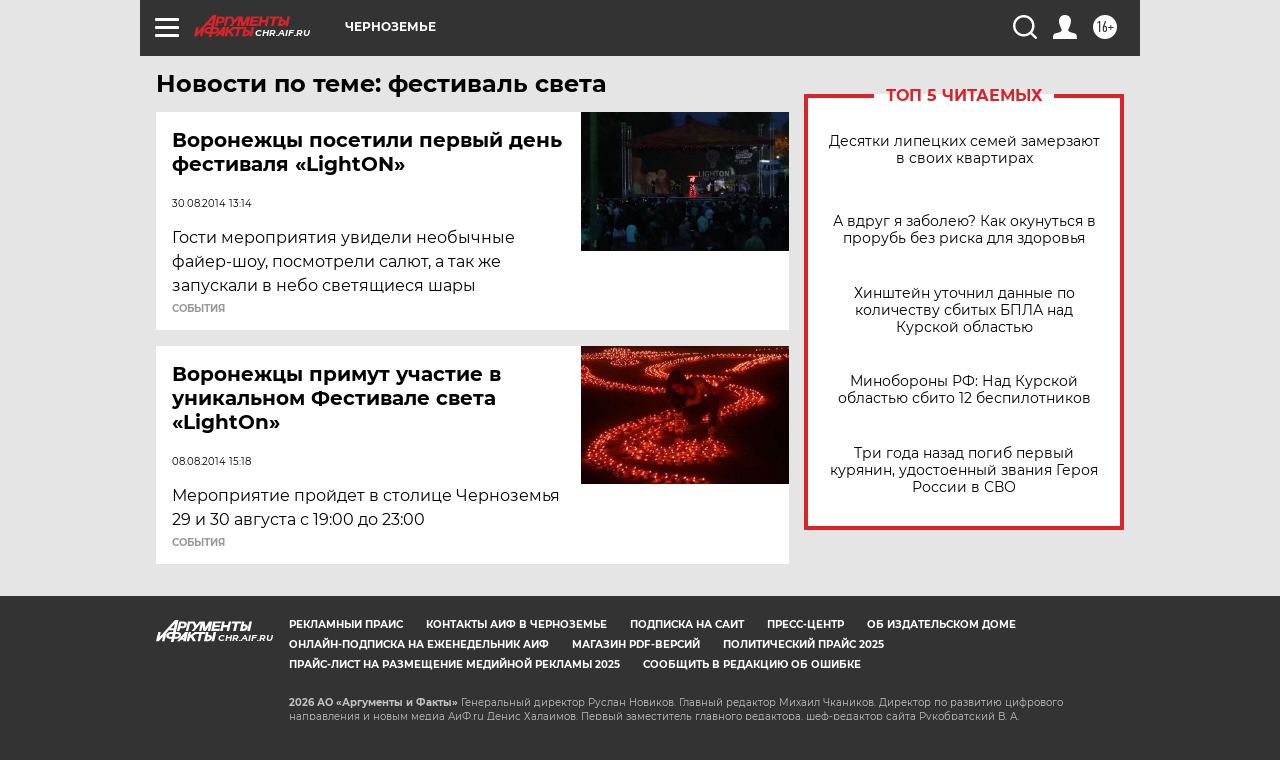

--- FILE ---
content_type: text/html
request_url: https://tns-counter.ru/nc01a**R%3Eundefined*aif_ru/ru/UTF-8/tmsec=aif_ru/744110834***
body_size: -72
content:
5CA96719696BAAF9X1768663801:5CA96719696BAAF9X1768663801